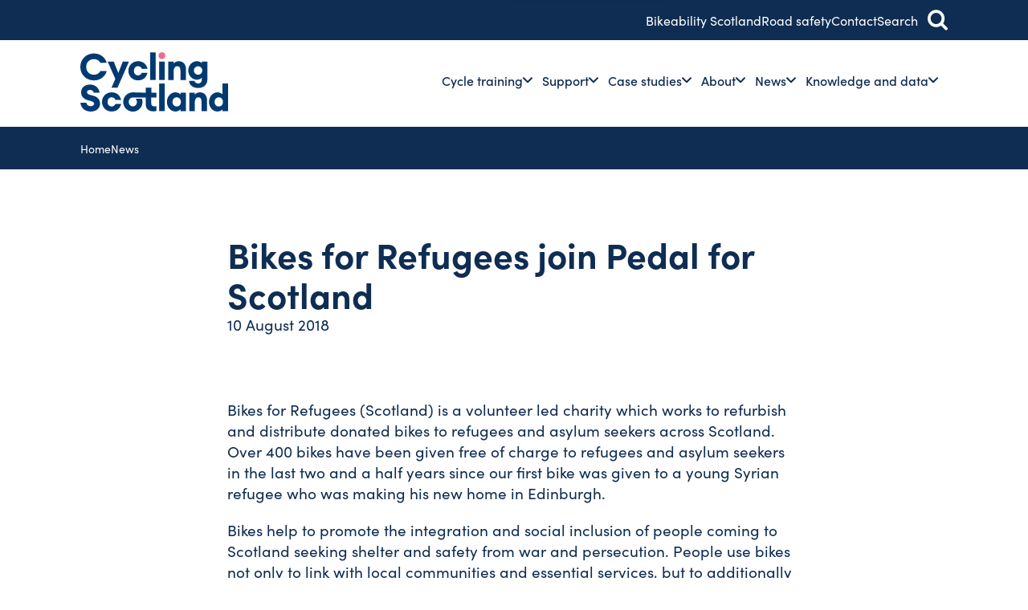

--- FILE ---
content_type: text/html; charset=utf-8
request_url: https://cycling.scot/news/bikes-for-refugees-join-pedal-for-scotland
body_size: 9819
content:


<!DOCTYPE html>
<html lang="en" itemscope itemtype="http://schema.org/WebPage" class="no-transition">

<head>
    <!-- ... Meta tags etc. -->
    <meta charset="UTF-8">
    <title>Bikes for Refugees Joins Pedal for Scotland | Cycling Scotland</title>
    <meta name="description" content="This year, for the first time, the charity is very excited to be riding Glasgow to Edinburgh at the annual Pedal for Scotland event 9 September. Team BfR will be made up of refugees, volunteers and new supporters flying the flag for cycling and refugees.">
    <meta name="viewport" content="width=device-width,initial-scale=1">
    <link rel="canonical" href="https://cycling.scot/news/bikes-for-refugees-join-pedal-for-scotland" />
    
    

    
        <link rel="stylesheet" href="/assets/cyclingscot.css?v=KftG7HJkrq2LFZMzuSmI3UcnrOHtkhhYSMoRDM-dEYY" /> <!-- load styles, it'll add a cache buster for us -->
        <script type="module" src="/assets/cyclingscot.js?v=u8EU5BbBxt835qGca9khsWWwh-PnOmcGP5bbWovzknU"></script> <!-- load Vite build output -->
    

    <!--FAVICON ITEMS-->
    <link rel="icon" type="image/png" sizes="48x48" href="/assets/favicon/favicon-48x48.png" />
    <link rel="icon" type="image/svg+xml" href="/assets/favicon/favicon.svg" />
    <link rel="shortcut icon" href="/assets/favicon/favicon.ico" />
    <link rel="apple-touch-icon" sizes="180x180" href="/assets/favicon/apple-touch-icon.png" />
    <link rel="manifest" href="/assets/favicon/site.webmanifest" />

    <!--SOCIAL MEDIA-->
    <meta name="facebook-domain-verification" content="" />
    <meta itemprop="name" content="newsItem">
    <meta itemprop="description" content="This year, for the first time, the charity is very excited to be riding Glasgow to Edinburgh at the annual Pedal for Scotland event 9 September. Team BfR will be made up of refugees, volunteers and new supporters flying the flag for cycling and refugees.">

    <!-- Twitter -->
    <meta name="twitter:card" content="summary">
    <meta name="twitter:title"
          content="Bikes for Refugees join Pedal for Scotland">
    <meta name="twitter:description"
          content="&lt;p&gt;Bikes for Refugees joins this years Pedal for Scotland challenge. Find out more about the work they do.&lt;br /&gt;&#xA;&#xA;">

    <!-- Open Graph general (Facebook, Pinterest & Google+) -->
    <meta name="og:title"
          content="Bikes for Refugees join Pedal for Scotland">
    <meta name="og:description" content="&lt;p&gt;Bikes for Refugees joins this years Pedal for Scotland challenge. Find out more about the work they do.&lt;br /&gt;&#xA;&#xA;">

    <!-- SITE IMAGE TO BE 1200px x 630px -->
    
    <meta name="og:url" content="https://cycling.scot/news/bikes-for-refugees-join-pedal-for-scotland">
    <meta name="og:site_name" content="cycling.scot">
    <meta name="og:locale" content="en_UK">
    <meta name="og:type" content="website">

    <script>
  window.dataLayer = window.dataLayer || [];
  function gtag(){dataLayer.push(arguments);}
</script>
<!-- Google Tag Manager -->
<script>(function(w,d,s,l,i){w[l]=w[l]||[];w[l].push({'gtm.start':
new Date().getTime(),event:'gtm.js'});var f=d.getElementsByTagName(s)[0],
j=d.createElement(s),dl=l!='dataLayer'?'&l='+l:'';j.async=true;j.src=
'https://www.googletagmanager.com/gtm.js?id='+i+dl;f.parentNode.insertBefore(j,f);
})(window,document,'script','dataLayer','GTM-53FWG7G');</script>
<!-- End Google Tag Manager -->

<script type="application/ld+json">
{
  "@context": "https://schema.org",
  "@type": "NGO",
  "name": "Cycling Scotland",
  "url": "https://cycling.scot/",
  "logo": "https://cycling.scot/media/hynf2vv3/logo.svg",
  "sameAs": [
    "https://www.facebook.com/cyclingscotland/",
    "https://x.com/CyclingScotland",
    "https://www.youtube.com/user/CyclingScotland2010",
    "https://www.linkedin.com/company/cyclingscotland/"
    "https://bsky.app/profile/cyclingscotland.bsky.social"
  ]
}
</script>
<script type="text/javascript" src="https://www.bugherd.com/sidebarv2.js?apikey=yhm3fob3nqqg7vyctwddda" async="true"></script>
    
</head>

<body>

    <a href="#main-content" class="skip-to-content">
        <span>Skip to main content</span>
    </a>

    <noscript><iframe src="https://www.googletagmanager.com/ns.html?id=GTM-53FWG7G"
height="0" width="0" style="display:none;visibility:hidden"></iframe></noscript>
<!-- End Google Tag Manager (noscript) -->
    

    
    <aside class="utility-bar">
        <div class="container">
            <ul class="utility-bar__nav flex align-items-center justify-content-end list-style-none">
                        <li><a href="/cycle-training/training-for-children/bikeability-scotland">Bikeability Scotland</a></li>
                        <li><a href="/support/road-safety">Road safety</a></li>
                        <li><a href="/contact">Contact</a></li>

                    <li>
                        <a role="button" aria-controls="fullscreen-global-search" aria-expanded="false" tabindex="0">Search <span
                            class="icon-search" aria-hidden="true"></span></a>

                        
<div id="fullscreen-global-search" aria-hidden="true" data-fs-global-search>
    <div class="curtain flex align-items-center">
        <div class="search-box">
            <form action="/search" id="global-search-form">
                <div class="inline-wrapper">
                    <div class="input-field">
                        <label for="global-search-input" id="global-search-label" hidden>Search Cycling Scotland</label>

                        <input data-url="" data-keyword ria-autocomplete="both" aria-labelledby="global-search-label"
                            id="global-search-input" name="keyword" autocomplete="off" autocorrect="off"
                            autocapitalize="off" enterkeyhint="go" spellcheck="false"
                            placeholder="Search Cycling Scotland" maxlength="64" type="search" value="" required>
                    </div>

                    <button type="submit" class="btn"><span>Search</span>
                        <svg class="animated-arrow" viewBox="0 0 1140.5 630.9">
    <path class="animated-arrow__tip"
        d="M1140.5,315.5c0,13.5-5.1,26.9-15.4,37.2l-262.9,262.9c-20.5,20.5-53.8,20.5-74.3,0-20.5-20.5-20.5-53.8,0-74.3l225.7-225.7-225.7-225.7c-20.5-20.5-20.5-53.8,0-74.3s53.8-20.5,74.3,0l262.9,262.9c10.3,10.3,15.4,23.7,15.4,37.2Z" />
    <path class="animated-arrow__base"
        d="M1076,367.5H52c-28.7,0-52-23.3-52-52s23.3-52,52-52h1024c28.7,0,52,23.3,52,52s-23.3,52-52,52Z" />
</svg>
                    </button>
                </div>
            </form>

            <div class="enquire-more">
                <h4>Does my school have cycle training?</h4>
                <p>Across Scotland there are hundreds of primary schools offering Bikeability Scotland cycle training for their pupils.</p>
                
                <a href="/school-checker" class="text-btn text-btn--light">Look for your school
                    <svg class="animated-arrow" viewBox="0 0 1140.5 630.9">
    <path class="animated-arrow__tip"
        d="M1140.5,315.5c0,13.5-5.1,26.9-15.4,37.2l-262.9,262.9c-20.5,20.5-53.8,20.5-74.3,0-20.5-20.5-20.5-53.8,0-74.3l225.7-225.7-225.7-225.7c-20.5-20.5-20.5-53.8,0-74.3s53.8-20.5,74.3,0l262.9,262.9c10.3,10.3,15.4,23.7,15.4,37.2Z" />
    <path class="animated-arrow__base"
        d="M1076,367.5H52c-28.7,0-52-23.3-52-52s23.3-52,52-52h1024c28.7,0,52,23.3,52,52s-23.3,52-52,52Z" />
</svg>
                </a>
            </div>

            <div class="circles" role="img" aria-hidden>
                <div>
                    <i class="circle circle--pink"></i>
                </div>
                <div>
                    <i class="circle circle--offwhite"></i>
                </div>
                <div>
                    <i class="circle circle--blue"></i>
                </div>
            </div>
        </div>

        <button id="close-global-search" type="button" aria-controls="fullscreen-global-search" aria-expanded="false" aria-label="Close search">
            <i></i>
            <i></i>
        </button>
    </div>
</div>
                    </li>
            </ul>
        </div>
    </aside>

    
<header class="header" data-header>
    <nav class="nav-bar" aria-label="Main menu" role="navigation">
        <div class="container flex">


                    <div class="nav-bar__logo">
                        <a href="/">
                            <img src="/media/hynf2vv3/logo.svg" alt="Cycling Scotland Logo" title="Cycling Scotland" width="184" height="74">
                        </a>
                    </div>

            <div id="menu" class="nav-bar__menu" aria-hidden="false" data-hide-on-desktop="true">
                

<div class="main-menu">
        <div class="main-menu__search">
            <form action="/search" id="mobile-global-search-form">
                <div class="search-field">
                    <label for="mobile-global-search-input" id="mobile-global-search-label" hidden="">Search Cycling
                        Scotland</label>

                    <input data-url="" data-keyword="" ria-autocomplete="both" aria-labelledby="mobile-global-search-label"
                        id="mobile-global-search-input" name="keyword" autocomplete="off" autocorrect="off"
                        autocapitalize="off" enterkeyhint="go" spellcheck="false" placeholder="Search Cycling Scotland"
                        maxlength="64" type="search" value="" required="">
                </div>

                <button type="submit">
                    <i class="icon-search" aria-label="Search"></i>
                    <span class="sr-only">Search</span>
                </button>
            </form>
        </div>

        <ul class="main-menu__helper-links list-style-none" role="menu">
                <li role="menuitem"><a href="/cycle-training/training-for-children/bikeability-scotland">Bikeability Scotland</a></li>
                <li role="menuitem"><a href="/support/road-safety">Road safety</a></li>
                <li role="menuitem"><a href="/contact">Contact</a></li>
        </ul>
    
        <ul class="main-menu__links list-style-none" role="menu" data-toggle-group="megamenu">
                <li class="mega-nav" role="menuitem">
                        


<a class="mega-nav__item" role="button" aria-controls="mega-[8e51b717-0115-4b58-ae02-84db1bcc1d41]" tabindex="0" aria-expanded="false">
    Cycle training <span class="icon-chevron-down"></span>
</a>

<div class="mega" id="mega-[8e51b717-0115-4b58-ae02-84db1bcc1d41]" aria-hidden="true">
    <div class="container bs-grid">
        <div class="mega__item mega__item--overview">
            <h2>Getting more people cycling</h2>

                <a href="/cycle-training" class="text-btn" tabindex="-1">An overview
                    <svg class="animated-arrow" viewBox="0 0 1140.5 630.9">
    <path class="animated-arrow__tip"
        d="M1140.5,315.5c0,13.5-5.1,26.9-15.4,37.2l-262.9,262.9c-20.5,20.5-53.8,20.5-74.3,0-20.5-20.5-20.5-53.8,0-74.3l225.7-225.7-225.7-225.7c-20.5-20.5-20.5-53.8,0-74.3s53.8-20.5,74.3,0l262.9,262.9c10.3,10.3,15.4,23.7,15.4,37.2Z" />
    <path class="animated-arrow__base"
        d="M1076,367.5H52c-28.7,0-52-23.3-52-52s23.3-52,52-52h1024c28.7,0,52,23.3,52,52s-23.3,52-52,52Z" />
</svg>
                </a>
        </div>

                <div class="mega__item">
                    <div class="menu-item-title">
                        <h4>Training</h4>
                    </div>
                        <ul>
                                <li>
                                        <a tabindex="-1" href="/cycle-training/new-to-cycling">New to cycling</a>
                                </li>
                                <li>
                                        <a tabindex="-1" href="/cycle-training/training-for-children">Training for children</a>
                                </li>
                                <li>
                                        <a tabindex="-1" href="/cycle-training/training-for-adults">Training for adults</a>
                                </li>
                                <li>
                                        <a tabindex="-1" href="/cycle-training/instructors-and-trainers">Instructors and trainers</a>
                                </li>
                                <li>
                                        <a tabindex="-1" href="/cycle-training/cycling-for-work">Cycling for work</a>
                                </li>
                                <li>
                                        <a tabindex="-1" href="/cycle-training/training-for-drivers">Training for drivers</a>
                                </li>
                        </ul>
                </div>
                <div class="mega__item">
                    <div class="menu-item-title">
                        <h4>Quick links</h4>
                    </div>
                        <ul>
                                <li>
                                        <a tabindex="-1" href="/cycle-training/training-for-children/bikeability-scotland">Bikeability Scotland</a>
                                </li>
                                <li>
                                        <a tabindex="-1" href="/cycle-training/training-for-children/play-on-pedals">Play on Pedals</a>
                                </li>
                                <li>
                                        <a tabindex="-1" href="/school-checker">Does my school have cycle training?</a>
                                </li>
                                <li>
                                        <a tabindex="-1" href="https://www.cyclinghub.scot/course-dates" target="_blank">Find a course - Cycling Hub <span class="icon-external-link"></span></a>
                                </li>
                        </ul>
                </div>
    </div>
</div>    
                </li>
                <li class="mega-nav" role="menuitem">
                        


<a class="mega-nav__item" role="button" aria-controls="mega-[bdbcdc03-69d5-4623-a5df-c546b0027f61]" tabindex="0" aria-expanded="false">
    Support <span class="icon-chevron-down"></span>
</a>

<div class="mega" id="mega-[bdbcdc03-69d5-4623-a5df-c546b0027f61]" aria-hidden="true">
    <div class="container bs-grid">
        <div class="mega__item mega__item--overview">
            <h2>Removing barriers to cycling</h2>

                <a href="/support" class="text-btn" tabindex="-1">An overview
                    <svg class="animated-arrow" viewBox="0 0 1140.5 630.9">
    <path class="animated-arrow__tip"
        d="M1140.5,315.5c0,13.5-5.1,26.9-15.4,37.2l-262.9,262.9c-20.5,20.5-53.8,20.5-74.3,0-20.5-20.5-20.5-53.8,0-74.3l225.7-225.7-225.7-225.7c-20.5-20.5-20.5-53.8,0-74.3s53.8-20.5,74.3,0l262.9,262.9c10.3,10.3,15.4,23.7,15.4,37.2Z" />
    <path class="animated-arrow__base"
        d="M1076,367.5H52c-28.7,0-52-23.3-52-52s23.3-52,52-52h1024c28.7,0,52,23.3,52,52s-23.3,52-52,52Z" />
</svg>
                </a>
        </div>

                <div class="mega__item">
                    <div class="menu-item-title">
                        <h4>Support</h4>
                    </div>
                        <ul>
                                <li>
                                        <a tabindex="-1" href="/support/access-to-bikes">Access to bikes</a>
                                </li>
                                <li>
                                        <a tabindex="-1" href="/support/access-to-cycle-parking-and-storage">Access to cycle parking and storage</a>
                                </li>
                                <li>
                                        <a tabindex="-1" href="/support/road-safety">Road safety</a>
                                </li>
                                <li>
                                        <a tabindex="-1" href="/support/cycling-friendly">Cycling Friendly</a>
                                </li>
                        </ul>
                </div>
                <div class="mega__item">
                    <div class="menu-item-title">
                        <h4>Explore</h4>
                    </div>
                        <ul>
                                <li>
                                        <a tabindex="-1" href="https://forms.office.com/pages/responsepage.aspx?id=fR0YzFwuAUWdDNWh8IEfj3OcIRlqltZMhu5eVBOizRpURVlHVEJWS1hTM1kwWFpDRkpGN0tCVVRTQyQlQCN0PWcu" target="_blank">Expression of interest form <span class="icon-external-link"></span></a>
                                </li>
                        </ul>
                </div>
                <div class="mega__item">
                    <div class="menu-item-title">
                        <h4>Quick links</h4>
                    </div>
                        <ul>
                                <li>
                                        <a tabindex="-1" href="/cycle-training/training-for-drivers/road-user-awareness-training-driver-cpc-on-cycle">Road User Awareness Training - Driver CPC (on-cycle)</a>
                                </li>
                        </ul>
                </div>
    </div>
</div>    
                </li>
                <li class="mega-nav" role="menuitem">
                        


<a class="mega-nav__item" role="button" aria-controls="mega-[02aaa840-ef75-492d-9dab-71cc98b46e65]" tabindex="0" aria-expanded="false">
    Case studies <span class="icon-chevron-down"></span>
</a>

<div class="mega" id="mega-[02aaa840-ef75-492d-9dab-71cc98b46e65]" aria-hidden="true">
    <div class="container bs-grid">
        <div class="mega__item mega__item--overview">
            <h2>Understanding experiences of cycling</h2>

                <a href="/case-studies" class="text-btn" tabindex="-1">An overview
                    <svg class="animated-arrow" viewBox="0 0 1140.5 630.9">
    <path class="animated-arrow__tip"
        d="M1140.5,315.5c0,13.5-5.1,26.9-15.4,37.2l-262.9,262.9c-20.5,20.5-53.8,20.5-74.3,0-20.5-20.5-20.5-53.8,0-74.3l225.7-225.7-225.7-225.7c-20.5-20.5-20.5-53.8,0-74.3s53.8-20.5,74.3,0l262.9,262.9c10.3,10.3,15.4,23.7,15.4,37.2Z" />
    <path class="animated-arrow__base"
        d="M1076,367.5H52c-28.7,0-52-23.3-52-52s23.3-52,52-52h1024c28.7,0,52,23.3,52,52s-23.3,52-52,52Z" />
</svg>
                </a>
        </div>

                <div class="mega__item">
                    <div class="menu-item-title">
                        <h4>Case studies</h4>
                    </div>
                        <ul>
                                <li>
                                        <a tabindex="-1" href="/case-studies?tagged=1848_1850">Children&#x27;s stories</a>
                                </li>
                                <li>
                                        <a tabindex="-1" href="/case-studies?tagged=1848_1851">Organisations</a>
                                </li>
                                <li>
                                        <a tabindex="-1" href="/case-studies?tagged=1848_1849">Adults&#x27; viewpoints</a>
                                </li>
                                <li>
                                        <a tabindex="-1" href="/case-studies?tagged=1848_3380">Bikeability Scotland</a>
                                </li>
                        </ul>
                </div>
                <div class="mega__item">
                    <div class="menu-item-title">
                        <h4>Quick Links</h4>
                    </div>
                        <ul>
                                <li>
                                        <a tabindex="-1" href="/knowledge-and-data/monitoring/collecting-data">Collecting data</a>
                                </li>
                        </ul>
                </div>
    </div>
</div>    
                </li>
                <li class="mega-nav" role="menuitem">
                        


<a class="mega-nav__item" role="button" aria-controls="mega-[95c6b0df-f84a-4c92-be47-9a7065c7165c]" tabindex="0" aria-expanded="false">
    About <span class="icon-chevron-down"></span>
</a>

<div class="mega" id="mega-[95c6b0df-f84a-4c92-be47-9a7065c7165c]" aria-hidden="true">
    <div class="container bs-grid">
        <div class="mega__item mega__item--overview">
            <h2>Who we are and what we do</h2>

        </div>

                <div class="mega__item">
                    <div class="menu-item-title">
                        <h4>About us</h4>
                    </div>
                        <ul>
                                <li>
                                        <a tabindex="-1" href="/about">About Cycling Scotland</a>
                                </li>
                                <li>
                                        <a tabindex="-1" href="/about/members">Members</a>
                                </li>
                                <li>
                                        <a tabindex="-1" href="/about/our-aims">Our aims</a>
                                </li>
                                <li>
                                        <a tabindex="-1" href="/about/history">History</a>
                                </li>
                        </ul>
                </div>
                <div class="mega__item">
                    <div class="menu-item-title">
                        <h4>Quick links</h4>
                    </div>
                        <ul>
                                <li>
                                        <a tabindex="-1" href="/media/duznbj01/cycling-scotland-strategy-2023-28-final.pdf" target="_blank">Our strategy</a>
                                </li>
                                <li>
                                        <a tabindex="-1" href="/about/annual-reports">Annual reports</a>
                                </li>
                                <li>
                                        <a tabindex="-1" href="/about/careers">Careers</a>
                                </li>
                                <li>
                                        <a tabindex="-1" href="/about/conference">Our annual conference</a>
                                </li>
                        </ul>
                </div>
    </div>
</div>    
                </li>
                <li class="mega-nav" role="menuitem">
                        


<a class="mega-nav__item" role="button" aria-controls="mega-[0d248829-dbc3-40df-a077-243a00dde329]" tabindex="0" aria-expanded="false">
    News <span class="icon-chevron-down"></span>
</a>

<div class="mega" id="mega-[0d248829-dbc3-40df-a077-243a00dde329]" aria-hidden="true">
    <div class="container bs-grid">
        <div class="mega__item mega__item--overview">
            <h2>Communicating and celebrating cycling</h2>

                <a href="/news" class="text-btn" tabindex="-1">An overview
                    <svg class="animated-arrow" viewBox="0 0 1140.5 630.9">
    <path class="animated-arrow__tip"
        d="M1140.5,315.5c0,13.5-5.1,26.9-15.4,37.2l-262.9,262.9c-20.5,20.5-53.8,20.5-74.3,0-20.5-20.5-20.5-53.8,0-74.3l225.7-225.7-225.7-225.7c-20.5-20.5-20.5-53.8,0-74.3s53.8-20.5,74.3,0l262.9,262.9c10.3,10.3,15.4,23.7,15.4,37.2Z" />
    <path class="animated-arrow__base"
        d="M1076,367.5H52c-28.7,0-52-23.3-52-52s23.3-52,52-52h1024c28.7,0,52,23.3,52,52s-23.3,52-52,52Z" />
</svg>
                </a>
        </div>

                <div class="mega__item">
                    <div class="menu-item-title">
                        <h4>Filtered by</h4>
                    </div>
                        <ul>
                                <li>
                                        <a tabindex="-1" href="/news?tagged=1860_2946">Increases in cycling</a>
                                </li>
                                <li>
                                        <a tabindex="-1" href="/news?tagged=1860_2955">Bikeability Scotland</a>
                                </li>
                                <li>
                                        <a tabindex="-1" href="/news?tagged=1860_2959">Access to bikes, cycle parking and storage</a>
                                </li>
                                <li>
                                        <a tabindex="-1" href="/news?tagged=1860_2958">Road safety</a>
                                </li>
                        </ul>
                </div>
                <div class="mega__item">
                    <div class="menu-item-title">
                        <h4>Explore</h4>
                    </div>
                        <ul>
                                <li>
                                        <a tabindex="-1" href="/news">All news</a>
                                </li>
                        </ul>
                </div>
    </div>
</div>    
                </li>
                <li class="mega-nav" role="menuitem">
                        


<a class="mega-nav__item" role="button" aria-controls="mega-[a5278c7e-d123-4cd8-a81f-f5b79e30dfaf]" tabindex="0" aria-expanded="false">
    Knowledge and data <span class="icon-chevron-down"></span>
</a>

<div class="mega" id="mega-[a5278c7e-d123-4cd8-a81f-f5b79e30dfaf]" aria-hidden="true">
    <div class="container bs-grid">
        <div class="mega__item mega__item--overview">
            <h2>Bringing together best practice about cycling</h2>

                <a href="/knowledge-and-data" class="text-btn" tabindex="-1">An overview
                    <svg class="animated-arrow" viewBox="0 0 1140.5 630.9">
    <path class="animated-arrow__tip"
        d="M1140.5,315.5c0,13.5-5.1,26.9-15.4,37.2l-262.9,262.9c-20.5,20.5-53.8,20.5-74.3,0-20.5-20.5-20.5-53.8,0-74.3l225.7-225.7-225.7-225.7c-20.5-20.5-20.5-53.8,0-74.3s53.8-20.5,74.3,0l262.9,262.9c10.3,10.3,15.4,23.7,15.4,37.2Z" />
    <path class="animated-arrow__base"
        d="M1076,367.5H52c-28.7,0-52-23.3-52-52s23.3-52,52-52h1024c28.7,0,52,23.3,52,52s-23.3,52-52,52Z" />
</svg>
                </a>
        </div>

                <div class="mega__item">
                    <div class="menu-item-title">
                        <h4>Monitoring cycling</h4>
                    </div>
                        <ul>
                                <li>
                                        <a tabindex="-1" href="/knowledge-and-data/monitoring">Monitoring overview</a>
                                </li>
                                <li>
                                        <a tabindex="-1" href="/knowledge-and-data/monitoring/collecting-data">Collecting data</a>
                                </li>
                                <li>
                                        <a tabindex="-1" href="/knowledge-and-data/monitoring/sharing-data">Sharing data</a>
                                </li>
                        </ul>
                </div>
                <div class="mega__item">
                    <div class="menu-item-title">
                        <h4>Resources</h4>
                    </div>
                        <ul>
                                <li>
                                        <a tabindex="-1" href="/knowledge-and-data/resources">View our resources</a>
                                </li>
                                <li>
                                        <a tabindex="-1" href="/knowledge-and-data/resources?tagged=1867_1869">Research and reporting</a>
                                </li>
                                <li>
                                        <a tabindex="-1" href="/knowledge-and-data/resources?tagged=1867_3422">Cycle training</a>
                                </li>
                                <li>
                                        <a tabindex="-1" href="/knowledge-and-data/resources?tagged=1867_3423">Cycling friendly guidance</a>
                                </li>
                                <li>
                                        <a tabindex="-1" href="/knowledge-and-data/resources?tagged=1867_1871">Consultation responses</a>
                                </li>
                        </ul>
                </div>
                <div class="mega__item">
                    <div class="menu-item-title">
                        <h4>Quick links</h4>
                    </div>
                        <ul>
                                <li>
                                        <a tabindex="-1" href="/knowledge-and-data/monitoring/collecting-data/automatic-cycle-counters">Automatic cycle counters</a>
                                </li>
                                <li>
                                        <a tabindex="-1" href="/knowledge-and-data/monitoring/collecting-data/traffic-surveys">Traffic surveys</a>
                                </li>
                                <li>
                                        <a tabindex="-1" href="/knowledge-and-data/monitoring/sharing-data/open-data">Open Data</a>
                                </li>
                                <li>
                                        <a tabindex="-1" href="/knowledge-and-data/monitoring/collecting-data/citizen-powered-data-capture">Citizen-powered data capture</a>
                                </li>
                                <li>
                                        <a tabindex="-1" href="/knowledge-and-data/monitoring/sharing-data/about-acmr">Annual Cycling Monitoring Report</a>
                                </li>
                        </ul>
                </div>
    </div>
</div>    
                </li>
        </ul>
</div>
            </div>

            <div class="nav-bar__menu-toggle">
                <button class="main-menu-toggle" type="button" aria-controls="menu" aria-expanded="true">
    <span class="sr-only">Menu</span>
    <div class="burger" aria-label="Toggle main menu">
        <span></span>
    </div>
</button>
            </div>
        </div>
    </nav>
</header>
    
    <main>
        <div id="main-content">
            

    <aside class="breadcrumbs hide-scrollbar overflow-scroll">
        <div class="container">
            <ul class="list-style-none">
                    <li>
                            <a href="/">
                                Home
                            </a>
                    </li>
                    <li>
                            <a href="/news">
                                News
                            </a>
                    </li>
            </ul>
        </div>
    </aside>

            

<article class="news-detail">
    


<section class="news-banner">
    <div class="bs-grid container">
        <div class="news-banner__header flex flex-direction-column">
            <div class="title">
                <h1>Bikes for Refugees join Pedal for Scotland</h1>
            </div>

            <div class="tags flex">
            </div>
            
             <div class="meta flex align-items-center">
                <div class="meta__date">10 August 2018</div>
            </div>
        </div>
    </div>

</section>

        <section class="content-block content-block-text-column content-block-text-column--center" id="news-main">
            <div class="container bs-grid">
                <div class="text-column-text flex flex-direction-column align-items-start">
                        <div class="rte rte--large">
                            <p>Bikes for Refugees (Scotland) is a volunteer led charity which works to refurbish and distribute donated bikes to refugees and asylum seekers across Scotland. Over 400 bikes have been given free of charge to refugees and asylum seekers in the last two and a half years since our first bike was given to a young Syrian refugee who was making his new home in Edinburgh.</p>



<p>Bikes help to promote the integration and social inclusion of people coming to Scotland seeking shelter and safety from war and persecution. People use bikes not only to link with local communities and essential services, but to additionally access language lessons volunteering, education and work opportunities.</p>



<p>Cycling helps to improve people's physical and mental health, which is particularly beneficial for refugees who have experienced so much hardship and trauma. Bikes also bring people together, reducing isolation and helping people to make new friends.</p>



<p>This year, for the first time, the charity is very excited to be riding Glasgow to Edinburgh at the annual Pedal for Scotland event 9 September. Team BfR will be made up of refugees, volunteers and new supporters flying the flag for cycling and refugees.</p>



<p>If you see us on the road don't forget to give us a wave and lend your support.</p>



<p>Steven McCluskey&nbsp;<br>

Bikes for Refugees (Scotland) SCIO (SCO47302)<br>

<a href="http://www.bikesforrefugees.scot/" target="_blank">www.bikesforrefugees.scot</a><br>

Twitter: <a href="https://twitter.com/bikes4refugees" target="_blank">bikes4refugees</a></p>



<p>&nbsp;</p>



<p>&nbsp;</p>



<p>&nbsp;</p>
                        </div>

                </div>
            </div>
        </section>

    <section id="news-main" class="news-content bs-grid container" id="">
        <div class="inner-blocks inner-blocks--small"> 
            
        </div>
    </section>
</article>
        </div>
    </main>
    
    

<footer class="footer">
    <div class="container flex flex-direction-column">
            <svg class="logo" xmlns="http://www.w3.org/2000/svg" viewBox="0 0 420.94 169.19">
  <defs>
    <style>
      .cls-1 {
        fill: #ed6e91;
      }

      .cls-2 {
        fill: #003a70;
      }
    </style>
  </defs>
  <title>Cycling Scotland</title>
  <path class="cls-1" d="M232.44,19.7a9.85,9.85,0,1,0-9.85-9.85,9.86,9.86,0,0,0,9.85,9.85" />
  <path class="cls-2"
    d="M39.08,80.47c16.35,0,31.85-10.37,36.15-26.82H57.1c-3.14,6.91-10.68,10.68-18,10.68-13.62,0-22.32-9.85-22.32-22.31s8.7-22.33,22.32-22.33c7.34,0,14.88,3.78,18,10.69H75.23C70.93,13.93,55.43,3.56,39.08,3.56,16.34,3.56,0,20.43,0,42S16.34,80.47,39.08,80.47" />
  <polygon class="cls-2"
    points="88.88 101.11 105.96 101.11 138.54 26.82 121.15 26.82 108.26 59.2 95.27 26.82 77.98 26.82 99.78 76.17 88.88 101.11" />
  <path class="cls-2"
    d="M164.41,80.36c14.88,0,24.21-9.32,27-21.58H175.1c-1.89,4.19-5.14,7.34-10.69,7.34-6.6,0-11.63-4.93-11.63-13.1s5-13.1,11.63-13.1c5.55,0,8.8,3.14,10.69,7.34h16.35c-2.83-12.27-12.16-21.59-27-21.59-15.92,0-27.56,12.15-27.56,27.35s11.64,27.34,27.56,27.34" />
  <rect class="cls-2" x="198.86" y="0.62" width="15.82" height="78.59" />
  <rect class="cls-2" x="224.58" y="26.82" width="15.82" height="52.39" />
  <path class="cls-2"
    d="M266.06,53.75c0-9.43,4.61-13.72,10.58-13.72,5.66,0,8.49,4.4,8.49,11.63V79.21H301V48.93c0-13.73-7.44-23.26-20.33-23.26-6.81,0-12.05,2.93-14.56,6.5V26.82H250.24V79.21h15.82Z" />
  <path class="cls-2"
    d="M335.5,64.12a11.79,11.79,0,0,1-12.05-12.05,12.05,12.05,0,0,1,24.1,0A11.79,11.79,0,0,1,335.5,64.12m10.79-32.06c-2.41-3.56-7.86-6.39-14.25-6.39-13.41,0-24.52,11.74-24.52,26.4S318.63,78.48,332,78.48c6.39,0,11.84-2.83,14.25-6.4v6.19c0,7.44-5,10.79-10.48,10.79S326.9,87,325.23,82H309.82c.84,11.32,10.59,20.12,25.57,20.12,13.52,0,26.72-6.81,26.72-26.2V26.82H346.29Z" />
  <path class="cls-2"
    d="M36.55,123.93l-8.48-2.2c-5.77-1.47-9.12-3.88-9-8s4-6.07,8.81-6.07a10.26,10.26,0,0,1,10.27,7.86H54.68c-.42-11.43-10.58-23.27-26.82-23.27-15.41,0-25.67,8.59-25.57,22.63.11,11.64,8.28,19.18,20.12,22.33l7.23,1.88c7.12,1.89,9.74,4.61,9.74,8.07,0,4.19-4.08,6.6-9.64,6.6-6.49,0-11.63-3.46-12.67-9.75H.41C1,156.51,11.3,169.19,29.74,169.19c16,0,26.51-9.85,26.51-22.53,0-11.63-7.54-19.59-19.7-22.73" />
  <path class="cls-2"
    d="M89.27,128.64c5.55,0,8.8,3.14,10.69,7.33H116.3c-2.83-12.25-12.15-21.58-27-21.58-15.93,0-27.56,12.16-27.56,27.35s11.63,27.35,27.56,27.35c14.88,0,24.2-9.33,27-21.59H100c-1.89,4.19-5.14,7.34-10.69,7.34-6.6,0-11.63-4.93-11.63-13.1s5-13.1,11.63-13.1" />
  <rect class="cls-2" x="224.58" y="89.35" width="15.82" height="78.58" />
  <path class="cls-2"
    d="M274.58,154.73c-7.12,0-11.94-5.45-11.94-13s4.82-13,11.94-13,11.94,5.46,11.94,13-4.81,13-11.94,13m10.69-33.94c-2.1-2.84-7.23-6.4-14.25-6.4-13.73,0-24.31,12.47-24.31,27.35s10.58,27.35,24.31,27.35c7,0,12.15-3.57,14.25-6.39v5.23h15.82V115.55H285.27Z" />
  <path class="cls-2"
    d="M340.75,114.39c-6.81,0-12.05,2.93-14.56,6.5v-5.35H310.37v52.39h15.82V142.47c0-9.43,4.61-13.73,10.58-13.73,5.66,0,8.48,4.41,8.48,11.64v27.55h15.83V137.65c0-13.72-7.44-23.26-20.33-23.26" />
  <path class="cls-2"
    d="M394.44,154.73c-7.13,0-11.95-5.45-11.95-13s4.82-13,11.95-13,11.94,5.46,11.94,13-4.82,13-11.94,13m10.69-65.38v31.44c-2.1-2.84-7.23-6.4-14.26-6.4-13.72,0-24.3,12.47-24.3,27.35s10.58,27.35,24.3,27.35c7,0,12.16-3.57,14.26-6.39v5.23h15.81V89.35Z" />
  <path class="cls-2"
    d="M202.19,101H186.37v14.57l-36.78-1.16h0a27.47,27.47,0,1,0,25.95,18.23H157.8a12.94,12.94,0,0,1,3.41,9.12c0,7.44-5,12.57-11.63,12.57s-11.64-5.13-11.64-12.57,5-12.57,11.64-12.57h0l24.52.06,12,0h.27v19.49c0,13.3,9.42,19.8,21,19.8a35.3,35.3,0,0,0,9.43-1.05v-14a15.35,15.35,0,0,1-5.76.95c-6.28,0-8.9-2.62-8.9-8.91V129.27h14.66V115.55H202.19Z" />
</svg>

        <div class="footer__menu">
            

<div class="footer-menu bs-grid">
    <div class="footer-menu__contact">
        <div class="heading flex align-items-center">
            <h2 class="h5">Contact</h2>

            <button class="accordion-btn" type="button" aria-controls="contact" aria-expanded="true"
                aria-label="Toggle contact details">
                <i class="icon-chevron-down"></i>
            </button>
        </div>

        <div id="contact" aria-hidden="false" data-hide-on-mobile="true">
            <div class="inner">
                    <div class="contact-details">
                                <span>160 West George St</span>
                                <span>Glasgow</span>
                                <span>G2 2HG</span>
                    </div>

                <div class="contact-email">
                    Email: <a href="mailto:info@cycling.scot" target="_blank">info@cycling.scot</a>
                </div>

                    <div class="contact-cta">
                        <a href="/contact" class="text-btn text-btn--light">View all contact info
                            <svg class="animated-arrow" viewBox="0 0 1140.5 630.9">
    <path class="animated-arrow__tip"
        d="M1140.5,315.5c0,13.5-5.1,26.9-15.4,37.2l-262.9,262.9c-20.5,20.5-53.8,20.5-74.3,0-20.5-20.5-20.5-53.8,0-74.3l225.7-225.7-225.7-225.7c-20.5-20.5-20.5-53.8,0-74.3s53.8-20.5,74.3,0l262.9,262.9c10.3,10.3,15.4,23.7,15.4,37.2Z" />
    <path class="animated-arrow__base"
        d="M1076,367.5H52c-28.7,0-52-23.3-52-52s23.3-52,52-52h1024c28.7,0,52,23.3,52,52s-23.3,52-52,52Z" />
</svg>
                        </a>
                    </div>
            </div>
        </div>
    </div>

        <div class="footer-menu__nav">
            <ul role="menu">
                    <li role="menuitem">
                        <a href="/cycle-training">Cycle training</a>
                    </li>
                    <li role="menuitem">
                        <a href="/support">Support</a>
                    </li>
                    <li role="menuitem">
                        <a href="/about">About</a>
                    </li>
                    <li role="menuitem">
                        <a href="/case-studies">Case studies</a>
                    </li>
                    <li role="menuitem">
                        <a href="/news">News</a>
                    </li>
                    <li role="menuitem">
                        <a href="/knowledge-and-data">Knowledge and data</a>
                    </li>
                    <li role="menuitem">
                        <a href="/contact">Contact</a>
                    </li>
                    <li role="menuitem">
                        <a href="/about/careers">Careers</a>
                    </li>
            </ul>
        </div>

    <div class="footer-menu__social">

                <div class="heading">
                    <h2 class="h5">Follow Cycling Scotland</h2>
                </div>
            <ul class="social flex align-items-center list-style-none">
                    <li>
                        <a href="https://www.linkedin.com/company/cyclingscotland/" target="_blank" aria-label="Linkedin">
                            <i class="icon-linkedin" title="Linkedin"></i>
                        </a>
                    </li>
                    <li>
                        <a href="https://bsky.app/profile/cyclingscotland.bsky.social" target="_blank" aria-label="Bluesky">
                            <i class="bluesky-logo" title="Bluesky"></i>
                        </a>
                    </li>
                    <li>
                        <a href="https://www.facebook.com/cyclingscotland/" target="_blank" aria-label="Facebook">
                            <i class="icon-facebook" title="Facebook"></i>
                        </a>
                    </li>
                    <li>
                        <a href="https://www.youtube.com/user/CyclingScotland2010" target="_blank" aria-label="Youtube">
                            <i class="icon-youtube" title="Youtube"></i>
                        </a>
                    </li>
            </ul>

                <div class="affiliates">
                    <ul class="flex list-style-none">
                        <li>
                            <a href="https://tpande.scot/">
                                <img src="/media/boehohbz/tpande-logo.svg" alt="TP &amp; E Logo" title="TP &amp; E Logo" width="179" height="80">
                            </a>
                        </li>
                    </ul>
                </div>
    </div>
</div>
        </div>

        <div class="footer__meta">
            <div class="bs-grid">
                    <div class="copyright">
                        <span>&copy; Cycling Scotland 2026. Cycling Scotland is a recognised Scottish Charity SC029760</span>
                    </div>

                
    <div class="footer-meta-menu">
        <div class="footer-meta-menu__nav">
            <ul class="flex list-style-none" role="menu">
                    <li role="menuitem">
                        <a href="/privacy-policy">Privacy policy</a>
                    </li>
                    <li role="menuitem">
                        <a href="/cookie-policy">Cookie policy</a>
                    </li>
                    <li role="menuitem">
                        <a href="/web-accessibility">Web accessibility</a>
                    </li>
            </ul>
        </div>
    </div>


                        <div class="trademarks flex">
                            <ul class="flex list-style-none">
                                <li>
                                    <a href="https://www.oscr.org.uk/" target="_blank">
                                        <img src="/media/p5ropgit/oscr-logo.svg" alt="OSCR logo" title="OSCR logo" width="105" height="105">
                                    </a>                                
                                </li>
                            </ul>
                        </div>
            </div>
        </div>
    </div>
</footer>

    

    
    

    
</body>
</html> 

 

--- FILE ---
content_type: image/svg+xml
request_url: https://cycling.scot/media/boehohbz/tpande-logo.svg
body_size: 25467
content:
<svg xmlns="http://www.w3.org/2000/svg" xmlns:xlink="http://www.w3.org/1999/xlink" width="181" height="81" viewBox="0 0 181 81">
  <defs>
    <pattern id="pattern" preserveAspectRatio="none" width="100%" height="100%" viewBox="0 0 901 401">
      <image width="901" height="401" xlink:href="[data-uri]"/>
    </pattern>
  </defs>
  <rect id="Image_47" data-name="Image 47" width="181" height="81" fill="url(#pattern)"/>
</svg>


--- FILE ---
content_type: image/svg+xml
request_url: https://cycling.scot/images/icons/bluesky-logo-white.svg
body_size: -190
content:
<?xml version="1.0" encoding="UTF-8"?>
<svg id="Layer_1" data-name="Layer 1" xmlns="http://www.w3.org/2000/svg" viewBox="0 0 49.26 43.35">
  <defs>
    <style>
      .cls-1 {
        fill: #fff;
      }
    </style>
  </defs>
  <path class="cls-1" d="M10.67,2.93c5.65,4.23,11.73,12.82,13.95,17.44,2.23-4.61,8.3-13.2,13.95-17.44,4.07-3.06,10.67-5.42,10.67,2.11,0,1.5-.86,12.63-1.36,14.44-1.76,6.27-8.17,7.88-13.87,6.9,9.96,1.69,12.49,7.31,7.02,12.92-10.39,10.66-14.93-2.67-16.09-6.09h0c-.16-.47-.25-.75-.32-.75s-.15.29-.32.75h0c-1.16,3.42-5.71,16.75-16.09,6.09-5.47-5.61-2.94-11.23,7.02-12.92-5.7.98-12.11-.63-13.86-6.91-.51-1.81-1.37-12.94-1.37-14.44C0-2.5,6.6-.14,10.67,2.92h0Z"/>
</svg>